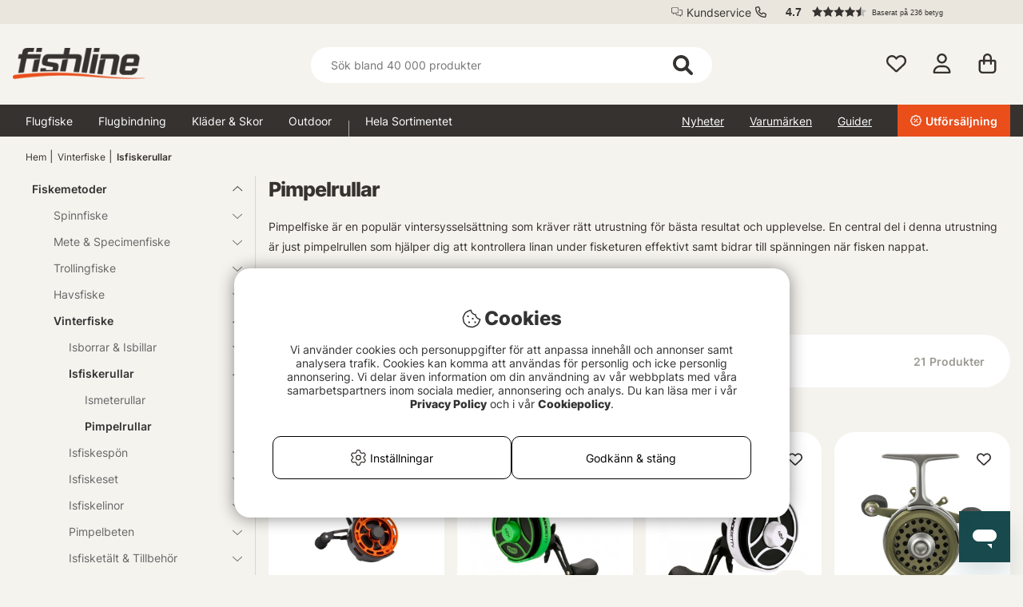

--- FILE ---
content_type: application/javascript; charset=utf-8
request_url: https://fishline.se/themes/fishline_master/design/script/main.js?1768518976
body_size: 4292
content:
"use strict";

if ('body_clicks' in globalThis) {
  document.addEventListener("click", function (e) {
    globalThis['body_clicks'].forEach(function (c) {
      c.apply(null, [e]);
    });
  });
}
var image_lazyload = function image_lazyload() {
  jQuery('.lazy').Lazy({
    attribute: "data-original",
    afterLoad: function afterLoad(element) {
      jQuery(element).removeClass("lazy");
    },
    visibleOnly: true
  });
};
function loadGeoNotice() {
  var isLoaded = document.querySelector("#geo_notice_wrapper") || null;
  if (isLoaded) {
    isLoaded.style.display = "block";
    return;
  }
  jQuery.ajax({
    url: '/shop',
    dataType: 'json',
    type: 'POST',
    data: {
      funk: 'geonotice'
    },
    success: function success(data) {
      if ('succe' in data.resultat && data.resultat.succe === "true") {
        jQuery("body").append(data.resultat.html);
        var loadedSection = document.querySelector("#geo_notice_wrapper") || null;
        if (loadedSection) {
          loadedSection.style.display = "block";
        }
      }
    },
    error: function error() {
      throw new Error('error geonotice');
    }
  });
}
var menuHelper = {
  _closeMenu: function _closeMenu() {
    document.body.classList.remove("menu--activated");
    if (CurrentView() === "mobile") {
      document.body.classList.remove("popup__mobile--active");
      document.body.classList.remove("popup__modul--active");
    }
    var dimmer = document.querySelector("#dimmer");
    dimmer ? dimmer.classList.remove("dimmer") : !1;
    document.querySelectorAll('.nav li.hassubmenu').forEach(function (e) {
      e.classList.remove('open');
    });
    if (arguments[0]) {
      arguments[0].stopPropagation();
      arguments[0].preventDefault();
    }
    return false;
  }
};
var menuHandler = function menuHandler() {
  function setOpen(el, add_open, parent, scroll_to_top) {
    if (CurrentView() === 'mobile') {
      if (parent.className.indexOf('open') > -1) {
        var is_lvl_one = parent.querySelector("ul.level1");
        if (is_lvl_one) {
          document.body.classList.remove('menu--activated');
          parent.classList.remove('open');
          return;
        }
        while (!el.classList.contains('active--child')) {
          if (el.classList.contains('nav')) {
            break;
          }
          if (el.classList.contains('open')) {
            el.classList.remove("open");
          }
          el = el.parentNode;
        }
        if (el.classList.contains('active--child')) {
          el.classList.remove('active--child');
        }
        return;
      }
    }
    var previous_open = document.querySelectorAll(".nav .open");
    previous_open.forEach(function (a) {
      a.classList.remove('open');
      a.classList.remove('active--child');
      document.querySelector("#dimmer").classList.remove('.dimmer');
    });
    document.body.classList.remove('menu--activated');
    document.querySelector("#dimmer").classList.remove('dimmer');
    if (!add_open) return;
    document.body.classList.add('menu--activated');
    var have_done_first = false;
    while (!el.classList.contains('nav')) {
      if (el.nodeName === "LI") {
        el.classList.add('open');
        if (have_done_first !== false) {
          el.classList.add('active--child');
        }
        have_done_first = true;
      }
      el = el.parentNode;
    }
    scroll_to_top === false ? jQuery(".menu__row").scrollTop(0) : !1;
    jQuery("#dimmer").addClass("dimmer");
  }
  function ac(ev) {
    var target = ev.target;
    if (!target) return true;
    var parent = target.parentNode;
    if (!parent) return true;
    var have_submenu = parent.querySelector("ul");
    var prevent_scroll_to_top = false;
    if (!have_submenu) return true;
    if (CurrentView() === "mobile" && target.className.indexOf('chevron--true') > -1) {
      prevent_scroll_to_top = true;
    }
    if (CurrentView() === 'desktop' && have_submenu.className.indexOf('level3') > -1) return true;
    if (CurrentView() === 'desktop' && have_submenu.className.indexOf('level4') > -1) return true;
    ev.preventDefault();
    ev.stopPropagation();
    setOpen(target, !parent.classList.contains('open'), parent, prevent_scroll_to_top);
    return false;
  }
  document.querySelectorAll(".link--prev-in-cat").forEach(function (e) {
    e ? e.addEventListener("click", function (ev) {
      var el = document.querySelector(".hassubmenu.open");
      var parent = el.parentElement;
      setOpen(el, false, parent);
    }) : !1;
  });
  var nav_lis = document.querySelectorAll(".nav > li.hassubmenu a");
  nav_lis.forEach(function (n) {
    n.addEventListener("click", ac);
  });
  body_clicks.push(function (ev) {
    if (document.body.className.indexOf("menu--activated") > -1) {
      var _testnav = function _testnav(el) {
        return CurrentView() === "mobile" ? el.className.indexOf("page--width") > -1 : el.className.indexOf("nav") > -1;
      };
      var _testbody = function _testbody(el) {
        return el.nodeName === 'BODY';
      };
      var target = ev.target;
      var is_nav = _testnav(target);
      var is_body = _testbody(target);
      if (is_body) {
        return menuHelper._closeMenu(ev);
      }
      while (!is_nav && !is_body) {
        target = target.parentElement;
        is_nav = _testnav(target);
        is_body = _testbody(target);
        if (is_nav) return;
        if (is_body) {
          break;
        }
      }
      return menuHelper._closeMenu(ev);
    }
  });
  var closeRef = document.querySelectorAll('.menu__close');
  var bodyRef = document.body;
  closeRef.forEach(function (el) {
    el.addEventListener("click", function () {
      bodyRef.classList.remove('menu--activated');
      document.querySelectorAll('.nav li.hassubmenu').forEach(function (e) {
        e.classList.remove('open');
      });
    });
  });
};

function readCookie(name) {
  const cookies = document.cookie.split(';');
  for (let cookie of cookies) {
    const [cookieName, cookieValue] = cookie.trim().split('=');
    if (cookieName === name) {
      return cookieValue;
    }
  }
}

document.addEventListener("DOMContentLoaded", function () {
  const geonoticeCookie = readCookie('geonotice');
  if(!geonoticeCookie) {
    jQuery('.geo_notice_start.stay').click();
  } 
  try {
    jQuery(document).on("click", "#country--select", function (ev) {
      ev.stopPropagation();
      ev.preventDefault();
      loadGeoNotice();
      return false;
    });
    image_lazyload();
    searchModal();
    popupTrigger();
    searchDimmer();
    showToggle();
    var scrollPos = window.scrollY;
    window.addEventListener('scroll', function () {
      if (!GetElement('header')) return;
      if (window.scrollY > scrollPos + GetElement('header').offsetHeight + 50) {
        scrollPos = window.scrollY;
        GetElement('header').classList.add('header--scroll');
      } else if (window.scrollY < scrollPos) {
        scrollPos = window.scrollY;
        GetElement('header').classList.remove('header--scroll');
      }
    });
    menuHandler();
    var sortButtonRef = document.querySelector('.sortSection');
    if (sortButtonRef) {
      sortButtonRef.addEventListener('click', function () {
        if (sortButtonRef.classList.contains('active')) {
          sortButtonRef.classList.remove('active');
        } else if (!sortButtonRef.classList.contains('active')) {
          sortButtonRef.classList.add('active');
        }
      });
    }
    jQuery(document).on("click", '.readMoreLink,.readMoreLink__arrow', function () {
      jQuery('.readMoreLink').addClass('hide-xs');
      jQuery('.readMoreLink__arrow').addClass('hide-xs');
      jQuery('.readLessLink').removeClass('hide-xs');
      jQuery('.readLessLink__arrow').removeClass('hide-xs');
      jQuery('.product__text--long').removeClass('close');
      jQuery('.Egen_Infogad_HTML').removeClass('clamp-3');
    });
    jQuery(document).on("click", '.readLessLink,.readLessLink__arrow', function () {
      jQuery('.readLessLink').addClass('hide-xs');
      jQuery('.readLessLink__arrow').addClass('hide-xs');
      jQuery('.readMoreLink').removeClass('hide-xs');
      jQuery('.readMoreLink__arrow').removeClass('hide-xs');
      jQuery('.product__text--long').addClass('close');
      jQuery('.Egen_Infogad_HTML').addClass('clamp-3');
    });
    jQuery(document).on("click", '.heading__opening', function () {
      jQuery(this).find('span').toggleClass('hide-xs');
      jQuery('.section__opening').toggleClass('active');
    });
  } catch (error) {
    console.error(error);
  }
});
window.addEventListener('load', function () {
  image_lazyload();
});
jQuery(document).on("load_variation_finished", function () {
  showToggle();
});
var ElementLegend = {};
function GetElement(selector, refresh) {
  try {
    if (refresh) return document.querySelector(selector);
    if (!(selector in ElementLegend)) {
      ElementLegend[selector] = document.querySelector(selector);
    }
    return ElementLegend[selector];
  } catch (err) {
    console.log(err);
    return null;
  }
}
var ElementsLegend = {};
function GetElements(selector, refresh) {
  try {
    if (refresh) return document.querySelectorAll(selector);
    if (!(selector in ElementLegend)) {
      ElementLegend[selector] = document.querySelectorAll(selector);
    }
    return ElementLegend[selector];
  } catch (err) {
    console.log(err);
    return null;
  }
}
function searchModal() {
  var searchRef = document.querySelector('.icons__search span');
  var headerRef = document.getElementById('header');
  var bodyRef = document.body;
  var dimmerRef = document.getElementById('dimmer');
  var sokfaltRef = document.getElementById('search-input');
  if (searchRef && headerRef && bodyRef && sokfaltRef) {
    searchRef.addEventListener('click', function () {
      headerRef.classList.remove('header--scroll');
      bodyRef.classList.add('search__modal--open');
      sokfaltRef.focus();
    });
  }
  if (dimmerRef && bodyRef && headerRef && dimmerRef) {
    dimmerRef.addEventListener('click', function () {
      if (bodyRef.classList.contains('search__modal--open')) {
        headerRef.classList.add('header--scroll');
        bodyRef.classList.remove('search__modal--open');
        dimmerRef.classList.remove('dimmer');
      }
    });
  }
}
function addPopupActive(element) {
  var dimmerRef = GetElement('#dimmer');
  var htmlRef = document.documentElement;
  if (!element || !dimmerRef) return;
  element.classList.add('active');
  document.body.classList.add('popup__modul--active');
  dimmerRef.classList.add('dimmer');
  htmlRef.classList.add('html__pop--active');
  var scrollY = document.documentElement.style.getPropertyValue('--scroll-y');
  var body = document.body;
  body.style.position = '';
  body.style.top = "-".concat(scrollY);
}
function removePopupActive() {
  var body = document.body;
  var htmlRef = document.documentElement;
  var scrollY = body.style.top;
  body.style.position = '';
  body.style.top = '';
  htmlRef.classList.remove('html__pop--active');
  window.scrollTo(0, parseInt(scrollY || '0') * -1);
  var modulesRight = GetElements('.popup__modul--right');
  var modulesLeft = GetElements('.popup__modul--left');
  var dimmerRef = GetElement('#dimmer');
  var headerDimmerRef = GetElement('#header__dimmer');
  var checkoutModul = GetElement('#AIRvarukorg-Wrap');
  modulesRight.forEach(function (el) {
    if (el.classList.contains('active')) {
      el.classList.remove('active');
    }
  });
  modulesLeft.forEach(function (el) {
    if (el.classList.contains('active')) {
      el.classList.remove('active');
    }
  });
  document.body.classList.remove('popup__mobile--active');
  dimmerRef.classList.remove('dimmer');
  headerDimmerRef.classList.remove('header__dimmer');
  checkoutModul.classList.remove('active');
  document.body.classList.remove('popup__modul--active');
  document.body.classList.remove('search__modal--open');
}
window.addEventListener('scroll', function () {
  document.documentElement.style.setProperty('--scroll-y', "".concat(window.scrollY, "px"));
});
function popupTrigger() {
  var loginRightModule = GetElement('.login--popup-box.popup__modul--right');
  var navLeftModule = GetElement('.main_menu.popup__modul--left');
  var checkoutModul = GetElement('#AIRvarukorg-Wrap');
  var filterPopRef = GetElement('.FilterExtra');
  var filterLoopPopRef = document.querySelector('.FilterLoop');
  jQuery(document).on("click", ".button__filter--open, .button__loopFilter--open, .Varukorg, .popup--trigger-nav, .popup--trigger-login, .button__categories", function () {
    if ('classList' in this) {
      if (this.classList.contains("button__filter--open")) {
        addPopupActive(filterPopRef);
      } else if (this.classList.contains("Varukorg")) {
        jQuery("#AIRvarukorg-Wrap").show();
        addPopupActive(checkoutModul);
      } else if (this.classList.contains("popup--trigger-nav")) {
        addPopupActive(navLeftModule);
        document.body.classList.add('popup__mobile--active');
        GetElement('header').classList.remove('header--scroll');
      } else if (this.classList.contains("popup--trigger-login")) {
        addPopupActive(loginRightModule);
      } else if (this.classList.contains("button__loopFilter--open")) {
        addPopupActive(document.querySelector('.FilterLoop'));
      } else if (this.classList.contains("button__categories")) {
        document.querySelector('.LeftMenu').classList.add('popup__modul--left');
        addPopupActive(document.querySelector('.LeftMenu'));
      }
    }
  });
  jQuery(document).on("click", ".close-header, .close-body, .HTML_infogad_top, #dimmer, .BWrap .Close.close-header, .FilterExtra .Close.close-header, .close--popup .fa-times", function () {
    removePopupActive();
  });
}
function searchDimmer() {
  var sokfaltRef = GetElement('#sokterm');
  var enterpriseRef = GetElement('#search-input');
  var headerRef = GetElement('#header');
  var hdimmerRef = GetElement('#header__dimmer');
  var resultRef = document.getElementById('suggest-area');
  var areaRef = document.getElementById('suggest-result');
  if (!headerRef || !hdimmerRef) return;
  if (!sokfaltRef) {
    enterpriseRef.addEventListener('focus', function () {
      hdimmerRef.classList.add('header__dimmer');
      headerRef.classList.remove('header-scroll');
      document.body.classList.add('search__modal--open');
    });
  } else {
    sokfaltRef.addEventListener('focus', function () {
      hdimmerRef.classList.add('header__dimmer');
      headerRef.classList.remove('header-scroll');
      document.body.classList.add('search__modal--open');
    });
  }
  hdimmerRef.addEventListener('click', function () {
    hdimmerRef.classList.remove('header__dimmer');
    document.body.classList.remove('search__modal--open');
    if (enterpriseRef) {
      resultRef.style.display = 'none';
      areaRef.style.display = 'none';
    }
  });
}
function showToggle() {}
jQuery(document).ready(function ($) {
  onskelistan_init();
  jQuery("body").on("click", ".wishlist-button", function (e) {
    e.preventDefault();
    e.stopPropagation();
    jQuery('.pluppText').addClass('animation');
    setTimeout(function () {
      jQuery('.pluppText').removeClass('animation');
    }, 2000);
    var elem = jQuery(this);
    var action = onskelistan_action(elem);
    var laggtill = true;
    if (action === "add") {
      if (typeof kontroll_varukorg_laggtill === "function") {
        laggtill = kontroll_varukorg_laggtill();
      }
    }
    if (laggtill) {
      var url = elem.attr("data-link");
      var artnr = "";
      var event = "";
      if (elem.hasClass("wlprod")) {
        artnr = jQuery('[name="altnr"]').val();
      } else {
        artnr = elem.attr("data-artnr");
      }
      var newUrl = "";
      var text = "";
      var newClass = "";
      var oldClass = "";
      if (action === "add") {
        url = "/shop?funk=Onskelista_Lagg_Till_Artikel_JSON&Artnr=" + artnr;
        newUrl = "/shop?funk=Onskelista_Radera_Artikel_JSON&Artnr=" + artnr;
        text = jQuery("#removeWishlistText").val();
        newClass = "remove";
        oldClass = "add";
        event = "OnskelistaTillagd";
      } else {
        url = "/shop?funk=Onskelista_Radera_Artikel_JSON&Artnr=" + artnr;
        newUrl = "/shop?funk=Onskelista_Lagg_Till_Artikel_JSON&Artnr=" + artnr;
        text = jQuery("#addWishlistText").val();
        newClass = "add";
        oldClass = "remove";
        event = "OnskelistaBorttagen";
      }
      jQuery.getJSON(url, function (data) {
        if (data.statuskod === "1") {
          elem.attr("data-link", newUrl);
          elem.html(text);
          elem.removeClass(oldClass);
          elem.addClass(newClass);
          jQuery.getJSON('/shop?funk=Hamta_Antal_Artiklar_I_Onskelistan_JSON', function (data) {
            if (data.status === "OK") {
              if (data.antal > 0) {
                jQuery(".pluppText").html(data.antal);
                jQuery(".onskelista").addClass("active");
              } else {
                jQuery(".pluppText").html(data.antal);
                jQuery(".onskelista").removeClass("active");
              }
            }
          });
        }
      });
    }
  });
});
function onskelistan_action(elem) {
  var url = elem.attr('data-link');
  if (url.match(/Onskelista_Lagg_Till/)) {
    return "add";
  } else {
    return "remove";
  }
}
function onskelistan_init() {
  var elem = jQuery(".wishlist-button.wlprod");
  var url = elem.attr("data-link");
  var newClass = "";
  if (url && url.match(/Onskelista_Lagg_Till/)) {
    newClass = "add";
  } else {
    newClass = "remove";
  }
  elem.addClass(newClass);
  var selector_suffix = ["wlcell", "wlprod"];
  var should_run = false;
  for (var i = 0; i < selector_suffix.length; i++) {
    if (jQuery(".wishlist-button.".concat(selector_suffix[i])).length > 0) {
      should_run = true;
      break;
    }
  }
  if (should_run) {
    jQuery.getJSON('/shop?funk=Hamta_Artiklar_I_Onskelista_JSON', function (data) {
      if (data.status === "OK") {
        var artnr = data.artnr;
        var len = data.artnr.length;
        for (var i = 0; i < artnr.length; i++) {
          if (jQuery(".wishlist-button.wlcell[data-artnr='" + artnr[i] + "']").length) {
            jQuery(".wishlist-button.wlcell[data-artnr='" + artnr[i] + "']").removeClass("add").addClass("remove");
            var link = jQuery(".wishlist-button.wlcell[data-artnr='" + artnr[i] + "']").attr("data-link");
            link = link.replace("Onskelista_Lagg_Till_Artikel_JSON", "Onskelista_Radera_Artikel_JSON");
            jQuery(".wishlist-button.wlcell[data-artnr='" + artnr[i] + "']").attr("data-link", link);
          }
        }
        if (len > 0) {
          jQuery(".pluppText").html(len);
          jQuery(".onskelista").addClass("active");
        } else {
          jQuery(".pluppText").html(len);
          jQuery(".onskelista").removeClass("active");
        }
      }
    });
  }
}
function overlib() {}
function nd() {}
function fixLoopCell() {
  document.querySelectorAll('.l54_product:not(.fixed)').forEach(function (el) {
    if (el.querySelector('.icon__campaign') && el.querySelector('.icon')) {
      var a = el.querySelector('.icon__campaign.icon--campaign--percent'),
        b = el.querySelector('.icon__campaign.campaign_banner'),
        c = el.querySelector('.icon__prodgroup--news');
      a ? el.querySelector('.icon').prepend(a) : !1;
      b ? el.querySelector('.icon').prepend(b) : !1;
      c ? el.querySelector('.icon').prepend(c) : !1;
    }
    el.classList.add('fixed');
  });
}

--- FILE ---
content_type: application/javascript; charset=utf-8
request_url: https://fishline.se/themes/fishline_master/design/script/articlegroup.js?1768518976
body_size: 2915
content:
"use strict";

function _getFilterAttrs(e) {
  if (!e.hasAttributes()) return null;
  var o = {};
  var attrs = e.attributes;
  for (var i = attrs.length - 1; i >= 0; i--) {
    o[attrs[i].name] = attrs[i].value;
  }
  return o;
}
function haveOpenedFilters() {
  return document.querySelectorAll(".FilterWrapper.active");
}
function clickOutsideFilter(el) {
  while (el.nodeName !== "BODY") {
    if (el.className.indexOf('FilterWrapper') > -1) {
      return false;
    }
    el = el.parentNode;
  }
  return true;
}
document.addEventListener("click", function (ev) {
  var filters_opened = haveOpenedFilters();
  if (filters_opened.length === 0) return;
  var target = ev.target;
  var should_close_filters = clickOutsideFilter(target);
  if (should_close_filters) {
    filters_opened.forEach(function (e) {
      e.classList.remove('active');
    });
  }
});
var SetInactive_After = function SetInactive_After() {
  document.querySelectorAll(".FilterWrapper .selected, .LeftMenu .selected, .tabs__categories--mobile .selected").forEach(function (e) {
    e.classList.remove('selected');
  });
  var target = document.querySelector("#filter__on-page--elements");
  if (target.firstElementChild !== null) {
    while (target.firstElementChild) {
      target.removeChild(target.firstElementChild);
    }
  }
  var clear = document.querySelector(".clear--filter");
  var ii = 0;
  var svg_string = "<svg class=\"svg-inline--fa fa-xmark\" aria-hidden=\"true\" focusable=\"false\" data-prefix=\"far\" data-icon=\"xmark\" role=\"img\" xmlns=\"http://www.w3.org/2000/svg\" viewBox=\"0 0 320 512\" data-fa-i2svg=\"\"><path fill=\"currentColor\" d=\"M312.1 375c9.369 9.369 9.369 24.57 0 33.94s-24.57 9.369-33.94 0L160 289.9l-119 119c-9.369 9.369-24.57 9.369-33.94 0s-9.369-24.57 0-33.94L126.1 256L7.027 136.1c-9.369-9.369-9.369-24.57 0-33.94s24.57-9.369 33.94 0L160 222.1l119-119c9.369-9.369 24.57-9.369 33.94 0s9.369 24.57 0 33.94L193.9 256L312.1 375z\"></path></svg>";
  Object.keys(filter_params).forEach(function (key) {
    var dataId = key;
    var dataValueRef = decodeURIComponent(filter_params[key]);
    if (dataValueRef.trim().length === 0) return;
    var splitted_values = dataValueRef.split(":");
    if (splitted_values.length === 0) return;
    splitted_values.forEach(function (dataValue) {
      var originalItems = document.querySelectorAll("[data-id=\"".concat(dataId, "\"][data-value=\"").concat(dataValue, "\"]"));
      if (!originalItems) return;
      var c_name = '';
      var item = null;
      originalItems.forEach(function (o_e) {
        o_e.classList.add('selected');
        c_name = o_e.className;
        item === null ? item = o_e : !1;
      });
      var span = document.createElement("span");
      span.className = c_name;
      item ? span.addEventListener("click", function () {
        item.click();
      }) : !1;
      span.innerHTML = svg_string;
      span.append(document.createTextNode(dataValue));
      span.setAttribute('data-value', dataValue);
      span.setAttribute('data-id', dataId);
      target.append(span);
      ii++;
    });
  });
  if (ii === 0) {
    clear.classList.add('hide');
  } else {
    clear.classList.remove('hide');
  }
};
function MapFilterNameToObject(ToObject, InitialObject) {
  for (var v in InitialObject) {
    var item = InitialObject[v].filter_setting;
    item.values_keys = item.values.filter_values.reduce(function (a, b) {
      a[b.value] = true;
      return a;
    }, {});
    ToObject[item.name] = item;
  }
}
var _filter_references = {
  elements: {},
  get: function get(k, t, kv) {
    if (k in this.elements) return this.elements[k];
    var el = document.querySelector("[data-id=\"".concat(t, "\"][data-value=\"").concat(kv, "\"]"));
    this.elements[k] = el;
    return el;
  }
};
function RunFilterActiveActions(type, default_id, firstValues, secondValues) {
  Object.keys(firstValues).forEach(function (key) {
    var c_key = "".concat(type, "_").concat(key);
    var el = _filter_references.get(c_key, default_id, key);
    if (key in secondValues) {
      el.classList.remove('disabled');
    } else {
      el.classList.add('disabled');
    }
  });
}
function SetInactive_Custom(obj, just_like_starting_over) {
  try {
    if ("set_inactive_enterprise" in (globalThis || window)) {
      var initial_filter_settings = {};
      var new_filter_settings = {};
      MapFilterNameToObject(initial_filter_settings, filter_settings.filter_settings_list);
      MapFilterNameToObject(new_filter_settings, obj.filter_settings_list);
      Object.keys(initial_filter_settings).forEach(function (key) {
        var initial_item = initial_filter_settings[key];
        if (!(key in new_filter_settings)) throw new Error("".concat(key, " is missing in new_filter_settings"));
        var type = initial_item.type;
        var default_id = initial_item.filter_id;
        if (type === "Slider_Range") {
          _SetInactiveSlider(default_id, new_filter_settings[key].values.filter_values);
        } else {
          RunFilterActiveActions(type, default_id, initial_item.values_keys, new_filter_settings[key].values_keys);
        }
      });
      SetInactive_After();
    }
  } catch (err) {}
}
var ClearFilter_After = function ClearFilter_After() {
  var all_selected = document.querySelectorAll(".FilterWrapper .selected, .LeftMenu .selected, .tabs__categories--mobile .selected, .active.current");
  all_selected.forEach(function (e) {
    e.classList.remove("selected");
    e.parentNode.classList.remove("active", "current");
    e.classList.remove("active", "current");
  });
  SetInactive_After();
};
function add_productgroup_toggle() {
  function _toggle_parent(target) {
    try {
      var double_parent = target.parentNode.parentNode;
      double_parent.classList.contains('active') ? double_parent.classList.remove('active') : double_parent.classList.add('active');
    } catch (error) {
      console.error(error);
    }
  }
  var all = document.querySelectorAll(".productgroup--toggle");
  if (!all) return;
  var i = all.length;
  var _loop = function _loop() {
    var item = all[i];
    item.addEventListener("click", function (ev) {
      ev.preventDefault();
      ev.stopPropagation();
      _toggle_parent.apply(null, [item]);
    });
  };
  while (i--) {
    _loop();
  }
}
function replaceFilterElementPosition___() {
  var all_filter_element = document.querySelector('.FilterF65');
  var target = CurrentView() === "mobile" ? document.querySelector(".tabs__categories--mobile") : document.querySelector(".LeftMenu");
  if (!all_filter_element) return;
  if (!target) return;
  var all_filter_values = all_filter_element.querySelectorAll('.Filter_F65');
  if (!all_filter_values) return;
  all_filter_element.parentElement.removeChild(all_filter_element);
  var c_div = document.createElement("div");
  c_div.className = "Filter_Container FilterWrapper Lank_Container d-flex flex-column";
  all_filter_values.forEach(function (f) {
    c_div.append(f);
  });
  target.append(c_div);
}
function replaceFilterElementPosition() {
  var all_filter_element = document.querySelector('.FilterF65');
  if (all_filter_element) {
    all_filter_element.style.display = "none";
    var all_filter_values = all_filter_element.querySelectorAll('.Filter_F65');
    var targets = [".LeftMenu", ".tabs__categories--mobile"];
    targets.forEach(function (t) {
      var target = document.querySelector(t);
      var c_div = document.createElement("div");
      c_div.className = "Filter_Container FilterWrapper Lank_Container d-flex flex-column";
      var i = 0;
      var _loop2 = function _loop2() {
        var o_item = all_filter_values[i++];
        var item = o_item.cloneNode(true);
        item.addEventListener("click", function () {
          o_item.click();
          if (item.classList.contains('selected')) {
            item.classList.remove('selected');
          } else {
            item.classList.add('selected');
          }
        }, false);
        c_div.append(item);
      };
      while (i < all_filter_values.length) {
        _loop2();
      }
      target.append(c_div);
    });
  }
}
jQuery(document).on("click", "#mobile--filter-popup_close", function () {
  removePopupActive();
});
document.addEventListener("DOMContentLoaded", function () {
  add_productgroup_toggle();
  replaceFilterElementPosition();
  var prodTextRef = document.querySelector('.Egen_Infogad_HTML');
  var readMoreRef = document.querySelector('.readMore');
  if (prodTextRef) {
    if (prodTextRef.offsetHeight < prodTextRef.scrollHeight) {
      readMoreRef.classList.remove('hide');
    } else {
      readMoreRef.classList.add('hide');
    }
  }
  jQuery('.tabs__categories--mobile>li').remove();
  if (jQuery('.LeftMenu > ul > .active').length > 0) {
    jQuery('.LeftMenu > ul > .active').clone().appendTo(jQuery('.tabs__categories--mobile'));
  } else if (jQuery('.LeftMenu > ul > li').length > 0 && jQuery("#air_request_type[value=\"brand\"]").length > 0) {
    var target = jQuery('.tabs__categories--mobile').get(0);
    var ul = document.createElement("ul");
    ul.className = "brand--group__has_left_menu";
    jQuery('.LeftMenu > ul > li').each(function (index, element) {
      var topLvlA = element.querySelector("a");
      var topLvlAClone = topLvlA.cloneNode(0);
      topLvlAClone.innerHTML = topLvlA.textContent;
      var li = document.createElement("li");
      li.append(topLvlAClone);
      ul.append(li);
    });
    target.append(ul);
  }
  for (var i = 2; i <= 10; i++) {
    if (jQuery(".tabs__categories--mobile li>.child--active.level".concat(i, ">.active.has__child")).length === 0) break;
    jQuery(".tabs__categories--mobile li>.child--active.level".concat(i, ">.active.has__child")).prependTo(".tabs__categories--mobile li>.child--active.level".concat(i));
  }
});
jQuery(document).on("click", ".PT_Topoffer .button__slider", function () {
  var l = jQuery(".PT_Topoffer .product").outerWidth();
  if (jQuery(this).hasClass("button__left")) {
    l = l * -1;
  }
  jQuery(".PT_Topoffer .PT_Wrapper_All").animate({
    scrollLeft: '+=' + l
  }, 500);
});